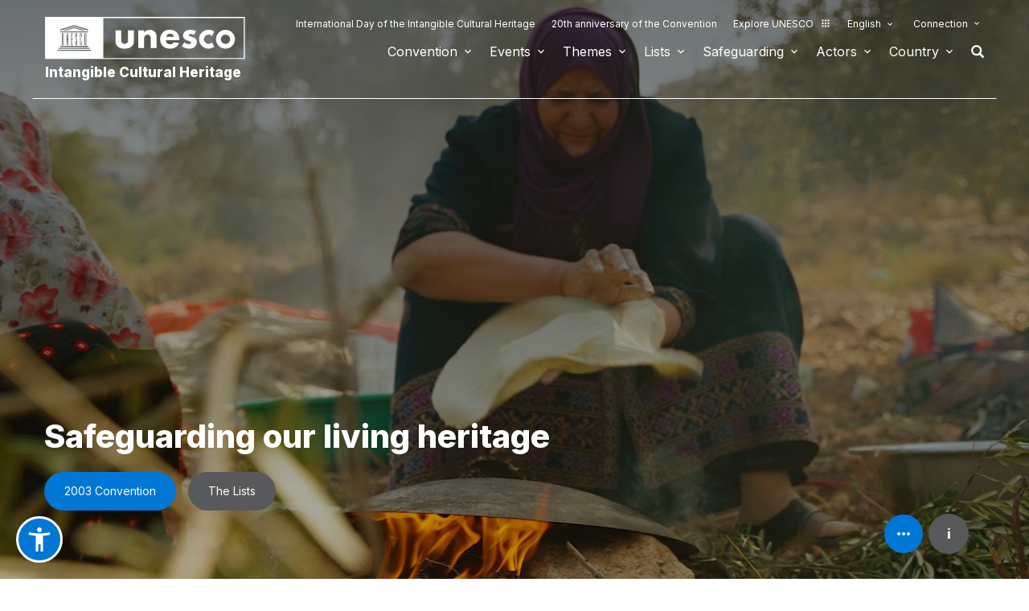

--- FILE ---
content_type: image/svg+xml
request_url: https://ich.unesco.org/design-img/round-arrow.svg
body_size: 553
content:
<svg width="24" height="24" viewBox="0 0 24 24" fill="none" xmlns="http://www.w3.org/2000/svg">
<circle cx="12" cy="12" r="12" fill="#212121"/>
<path d="M12.0001 5.59985L10.8721 6.72785L15.3361 11.1999H5.6001V12.7999H15.3361L10.8721 17.2719L12.0001 18.3999L18.4001 11.9999L12.0001 5.59985Z" fill="white"/>
</svg>


--- FILE ---
content_type: image/svg+xml
request_url: https://ich.unesco.org/design-img/infos.svg
body_size: 702
content:
<svg width="48" height="48" viewBox="0 0 48 48" fill="none" xmlns="http://www.w3.org/2000/svg">
<circle cx="24" cy="24" r="24" fill="#0077D4"/>
<path d="M18 22C16.9 22 16 22.9 16 24C16 25.1 16.9 26 18 26C19.1 26 20 25.1 20 24C20 22.9 19.1 22 18 22ZM30 22C28.9 22 28 22.9 28 24C28 25.1 28.9 26 30 26C31.1 26 32 25.1 32 24C32 22.9 31.1 22 30 22ZM24 22C22.9 22 22 22.9 22 24C22 25.1 22.9 26 24 26C25.1 26 26 25.1 26 24C26 22.9 25.1 22 24 22Z" fill="white"/>
</svg>
